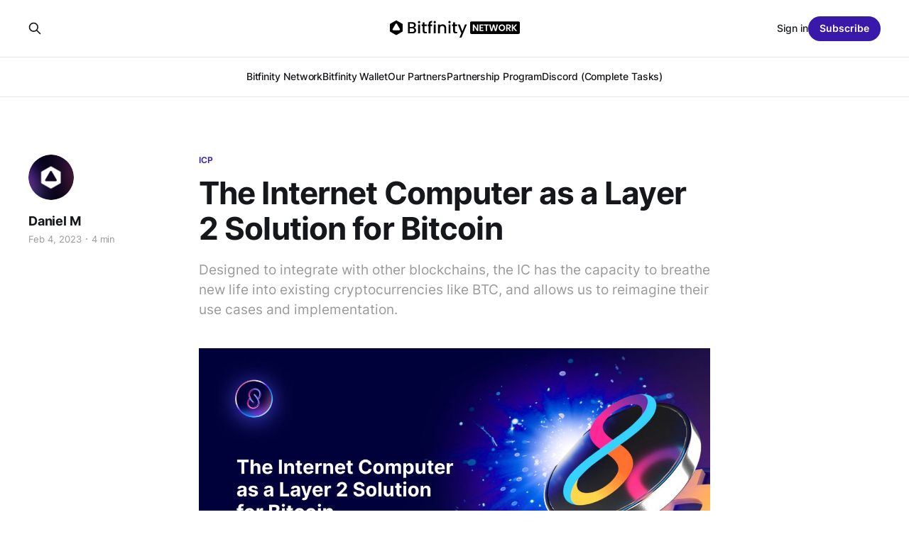

--- FILE ---
content_type: text/html; charset=utf-8
request_url: https://www.blog.bitfinity.network/the-internet-computer-as-a-layer-2-solution-for-bitcoin/
body_size: 8704
content:
<!DOCTYPE html>
<html lang="en">

<head>
    <meta charset="utf-8">
    <meta name="viewport" content="width=device-width, initial-scale=1">
    <title>The Internet Computer as a Layer 2 Solution for Bitcoin</title>
    <link rel="stylesheet" href="https://www.blog.bitfinity.network/assets/built/screen.css?v=a7f2fd9dbf">

    <meta name="description" content="Designed to integrate with other blockchains, the IC has the capacity to breathe new life into existing cryptocurrencies like BTC, and allows us to reimagine their use cases and implementation.">
    <link rel="icon" href="https://www.blog.bitfinity.network/content/images/size/w256h256/2023/05/twitter-logo.png" type="image/png">
    <link rel="canonical" href="https://www.blog.bitfinity.network/the-internet-computer-as-a-layer-2-solution-for-bitcoin/">
    <meta name="referrer" content="no-referrer-when-downgrade">
    
    <meta property="og:site_name" content="Bitfinity Blog">
    <meta property="og:type" content="article">
    <meta property="og:title" content="The Internet Computer as a Layer 2 Solution for Bitcoin">
    <meta property="og:description" content="Designed to integrate with other blockchains, the IC has the capacity to breathe new life into existing cryptocurrencies like BTC, and allows us to reimagine their use cases and implementation.">
    <meta property="og:url" content="https://www.blog.bitfinity.network/the-internet-computer-as-a-layer-2-solution-for-bitcoin/">
    <meta property="og:image" content="https://www.blog.bitfinity.network/content/images/size/w1200/2023/01/Feature.jpg">
    <meta property="article:published_time" content="2023-02-04T10:36:49.000Z">
    <meta property="article:modified_time" content="2023-02-04T10:36:49.000Z">
    <meta property="article:tag" content="ICP">
    <meta property="article:tag" content="Bitcoin">
    <meta property="article:tag" content="Analysis">
    
    <meta name="twitter:card" content="summary_large_image">
    <meta name="twitter:title" content="The Internet Computer as a Layer 2 Solution for Bitcoin">
    <meta name="twitter:description" content="Designed to integrate with other blockchains, the IC has the capacity to breathe new life into existing cryptocurrencies like BTC, and allows us to reimagine their use cases and implementation.">
    <meta name="twitter:url" content="https://www.blog.bitfinity.network/the-internet-computer-as-a-layer-2-solution-for-bitcoin/">
    <meta name="twitter:image" content="https://www.blog.bitfinity.network/content/images/size/w1200/2023/01/Feature.jpg">
    <meta name="twitter:label1" content="Written by">
    <meta name="twitter:data1" content="Daniel M">
    <meta name="twitter:label2" content="Filed under">
    <meta name="twitter:data2" content="ICP, Bitcoin, Analysis">
    <meta name="twitter:site" content="@bitfinitynet">
    <meta property="og:image:width" content="1200">
    <meta property="og:image:height" content="600">
    
    <script type="application/ld+json">
{
    "@context": "https://schema.org",
    "@type": "Article",
    "publisher": {
        "@type": "Organization",
        "name": "Bitfinity Blog",
        "url": "https://www.blog.bitfinity.network/",
        "logo": {
            "@type": "ImageObject",
            "url": "https://www.blog.bitfinity.network/content/images/2024/07/Black.svg"
        }
    },
    "author": {
        "@type": "Person",
        "name": "Daniel M",
        "image": {
            "@type": "ImageObject",
            "url": "https://www.blog.bitfinity.network/content/images/2023/04/BITFINITY-EVM-LOGO-5.png",
            "width": 276,
            "height": 276
        },
        "url": "https://www.blog.bitfinity.network/author/daniel/",
        "sameAs": []
    },
    "headline": "The Internet Computer as a Layer 2 Solution for Bitcoin",
    "url": "https://www.blog.bitfinity.network/the-internet-computer-as-a-layer-2-solution-for-bitcoin/",
    "datePublished": "2023-02-04T10:36:49.000Z",
    "dateModified": "2023-02-04T10:36:49.000Z",
    "image": {
        "@type": "ImageObject",
        "url": "https://www.blog.bitfinity.network/content/images/size/w1200/2023/01/Feature.jpg",
        "width": 1200,
        "height": 600
    },
    "keywords": "ICP, Bitcoin, Analysis",
    "description": "Designed to integrate with other blockchains, the IC has the capacity to breathe new life into existing cryptocurrencies like BTC, and allows us to reimagine their use cases and implementation. ",
    "mainEntityOfPage": "https://www.blog.bitfinity.network/the-internet-computer-as-a-layer-2-solution-for-bitcoin/"
}
    </script>

    <meta name="generator" content="Ghost 6.12">
    <link rel="alternate" type="application/rss+xml" title="Bitfinity Blog" href="https://www.blog.bitfinity.network/rss/">
    <script defer src="https://cdn.jsdelivr.net/ghost/portal@~2.56/umd/portal.min.js" data-i18n="true" data-ghost="https://www.blog.bitfinity.network/" data-key="c14e842e1268d8a9390513dc5f" data-api="https://bitfinity.ghost.io/ghost/api/content/" data-locale="en" crossorigin="anonymous"></script><style id="gh-members-styles">.gh-post-upgrade-cta-content,
.gh-post-upgrade-cta {
    display: flex;
    flex-direction: column;
    align-items: center;
    font-family: -apple-system, BlinkMacSystemFont, 'Segoe UI', Roboto, Oxygen, Ubuntu, Cantarell, 'Open Sans', 'Helvetica Neue', sans-serif;
    text-align: center;
    width: 100%;
    color: #ffffff;
    font-size: 16px;
}

.gh-post-upgrade-cta-content {
    border-radius: 8px;
    padding: 40px 4vw;
}

.gh-post-upgrade-cta h2 {
    color: #ffffff;
    font-size: 28px;
    letter-spacing: -0.2px;
    margin: 0;
    padding: 0;
}

.gh-post-upgrade-cta p {
    margin: 20px 0 0;
    padding: 0;
}

.gh-post-upgrade-cta small {
    font-size: 16px;
    letter-spacing: -0.2px;
}

.gh-post-upgrade-cta a {
    color: #ffffff;
    cursor: pointer;
    font-weight: 500;
    box-shadow: none;
    text-decoration: underline;
}

.gh-post-upgrade-cta a:hover {
    color: #ffffff;
    opacity: 0.8;
    box-shadow: none;
    text-decoration: underline;
}

.gh-post-upgrade-cta a.gh-btn {
    display: block;
    background: #ffffff;
    text-decoration: none;
    margin: 28px 0 0;
    padding: 8px 18px;
    border-radius: 4px;
    font-size: 16px;
    font-weight: 600;
}

.gh-post-upgrade-cta a.gh-btn:hover {
    opacity: 0.92;
}</style>
    <script defer src="https://cdn.jsdelivr.net/ghost/sodo-search@~1.8/umd/sodo-search.min.js" data-key="c14e842e1268d8a9390513dc5f" data-styles="https://cdn.jsdelivr.net/ghost/sodo-search@~1.8/umd/main.css" data-sodo-search="https://bitfinity.ghost.io/" data-locale="en" crossorigin="anonymous"></script>
    
    <link href="https://www.blog.bitfinity.network/webmentions/receive/" rel="webmention">
    <script defer src="/public/cards.min.js?v=a7f2fd9dbf"></script>
    <link rel="stylesheet" type="text/css" href="/public/cards.min.css?v=a7f2fd9dbf">
    <script defer src="/public/comment-counts.min.js?v=a7f2fd9dbf" data-ghost-comments-counts-api="https://www.blog.bitfinity.network/members/api/comments/counts/"></script>
    <script defer src="/public/member-attribution.min.js?v=a7f2fd9dbf"></script>
    <script defer src="/public/ghost-stats.min.js?v=a7f2fd9dbf" data-stringify-payload="false" data-datasource="analytics_events" data-storage="localStorage" data-host="https://www.blog.bitfinity.network/.ghost/analytics/api/v1/page_hit"  tb_site_uuid="169585d7-b6fd-49d7-9dd2-9723e632aa0a" tb_post_uuid="2972eb2a-53e6-446d-a06b-c9347c686f53" tb_post_type="post" tb_member_uuid="undefined" tb_member_status="undefined"></script><style>:root {--ghost-accent-color: #3819a9;}</style>
    <!-- Google tag (gtag.js) -->
<script async src="https://www.googletagmanager.com/gtag/js?id=G-QX8ZKGEY8H"></script>
<script>
  window.dataLayer = window.dataLayer || [];
  function gtag(){dataLayer.push(arguments);}
  gtag('js', new Date());

  gtag('config', 'G-QX8ZKGEY8H');
</script>

<!-- Google tag universe (gtag.js) -->
<script async src="https://www.googletagmanager.com/gtag/js?id=G-VDXKBEDV2M"></script>
<script>
  window.dataLayer = window.dataLayer || [];
  function gtag(){dataLayer.push(arguments);}
  gtag('js', new Date());

  gtag('config', 'G-VDXKBEDV2M');
</script>


<style>
.gh-head-logo img { width: 211px; height: 26px; } 
.gh-canvas .article-image img { aspect-ratio: 2/1; object-fit: cover; }
</style>

<style>
:root {
   --opacity-cover: 100%
}
 
</style>
</head>

<body class="post-template tag-icp tag-bitcoin tag-analysis is-head-stacked">
<div class="gh-site">

    <header id="gh-head" class="gh-head gh-outer">
        <div class="gh-head-inner gh-inner">
            <div class="gh-head-brand">
                <div class="gh-head-brand-wrapper">
                    
                    <a class="gh-head-logo" href="https://www.blog.bitfinity.network">
                            <img src="https://www.blog.bitfinity.network/content/images/2024/07/Black.svg" alt="Bitfinity Blog">
                                <img src="https://www.blog.bitfinity.network/content/images/2023/05/bitfin-white.svg" alt="Bitfinity Blog">
                    </a>
                    
                </div>
                <button class="gh-search gh-icon-btn" aria-label="Search this site" data-ghost-search><svg xmlns="http://www.w3.org/2000/svg" fill="none" viewBox="0 0 24 24" stroke="currentColor" stroke-width="2" width="20" height="20"><path stroke-linecap="round" stroke-linejoin="round" d="M21 21l-6-6m2-5a7 7 0 11-14 0 7 7 0 0114 0z"></path></svg></button>
                <button class="gh-burger"></button>
            </div>

            <nav class="gh-head-menu">
                <ul class="nav">
    <li class="nav-bitfinity-network"><a href="https://bitfinity.network/">Bitfinity Network</a></li>
    <li class="nav-bitfinity-wallet"><a href="https://wallet.bitfinity.network/">Bitfinity Wallet</a></li>
    <li class="nav-our-partners"><a href="https://www.blog.bitfinity.network/our-partners/">Our Partners</a></li>
    <li class="nav-partnership-program"><a href="https://docs.google.com/forms/d/e/1FAIpQLSdCfjrVD9cK3JaP6Z0L7Oz-A-MXkl9S9Z6ksOXAw2vjs-aqMg/viewform?usp=share_link">Partnership Program</a></li>
    <li class="nav-discord-complete-tasks"><a href="https://discord.com/invite/bitfinity">Discord (Complete Tasks)</a></li>
</ul>

            </nav>

            <div class="gh-head-actions">
                    <button class="gh-search gh-icon-btn" aria-label="Search this site" data-ghost-search><svg xmlns="http://www.w3.org/2000/svg" fill="none" viewBox="0 0 24 24" stroke="currentColor" stroke-width="2" width="20" height="20"><path stroke-linecap="round" stroke-linejoin="round" d="M21 21l-6-6m2-5a7 7 0 11-14 0 7 7 0 0114 0z"></path></svg></button>
                    <div class="gh-head-members">
                                <a class="gh-head-link" href="#/portal/signin" data-portal="signin">Sign in</a>
                                <a class="gh-head-btn gh-btn gh-primary-btn" href="#/portal/signup" data-portal="signup">Subscribe</a>
                    </div>
            </div>
        </div>
    </header>

    
<main class="gh-main">
        <article class="gh-article post tag-icp tag-bitcoin tag-analysis">

            <header class="gh-article-header gh-canvas">
                    <a class="gh-article-tag" href="https://www.blog.bitfinity.network/tag/icp/">ICP</a>

                <h1 class="gh-article-title">The Internet Computer as a Layer 2 Solution for Bitcoin</h1>

                    <aside class="gh-article-sidebar">

        <div class="gh-author-image-list">
                <a class="gh-author-image" href="/author/daniel/">
                        <img src="https://www.blog.bitfinity.network/content/images/2023/04/BITFINITY-EVM-LOGO-5.png" alt="Daniel M">
                </a>
        </div>

        <div class="gh-author-name-list">
                <h4 class="gh-author-name">
                    <a href="/author/daniel/">Daniel M</a>
                </h4>
                
        </div>

        <div class="gh-article-meta">
            <div class="gh-article-meta-inner">
                <time class="gh-article-date" datetime="2023-02-04">Feb 4, 2023</time>
                    <span class="gh-article-meta-sep"></span>
                    <span class="gh-article-length">4 min</span>
            </div>
        </div>

    </aside>

                    <p class="gh-article-excerpt">Designed to integrate with other blockchains, the IC has the capacity to breathe new life into existing cryptocurrencies like BTC, and allows us to reimagine their use cases and implementation. </p>

                    <figure class="gh-article-image">
        <img
            srcset="/content/images/size/w300/2023/01/Feature.jpg 300w,
                    /content/images/size/w720/2023/01/Feature.jpg 720w,
                    /content/images/size/w960/2023/01/Feature.jpg 960w,
                    /content/images/size/w1200/2023/01/Feature.jpg 1200w,
                    /content/images/size/w2000/2023/01/Feature.jpg 2000w"
            sizes="(max-width: 1200px) 100vw, 1200px"
            src="/content/images/size/w1200/2023/01/Feature.jpg"
            alt="The Internet Computer as a Layer 2 Solution for Bitcoin"
        >
    </figure>
            </header>

            <section class="gh-content gh-canvas">
                <p></p><p>The IC provides a whole host of different features that are new to the crypto space. Designed to integrate with other blockchains, the IC has the capacity to breathe new life into existing cryptocurrencies like BTC, and allows us to reimagine their use cases and implementation. </p><p>While BTC has exploded in growth over the past few years, seeing a massive uptick in adoption, there are still a few underlying issues with the technology. These issues prevent the network from reaching its full potential as a fully functional currency in its own right. Transaction costs are too high, and transaction speeds are too low. </p><h2 id="implementation-of-ckbtc">Implementation of ckBTC</h2><figure class="kg-card kg-image-card"><img src="https://www.blog.bitfinity.network/content/images/2023/01/ckbtc-1.jpg" class="kg-image" alt loading="lazy" width="2000" height="3612" srcset="https://www.blog.bitfinity.network/content/images/size/w600/2023/01/ckbtc-1.jpg 600w, https://www.blog.bitfinity.network/content/images/size/w1000/2023/01/ckbtc-1.jpg 1000w, https://www.blog.bitfinity.network/content/images/size/w1600/2023/01/ckbtc-1.jpg 1600w, https://www.blog.bitfinity.network/content/images/2023/01/ckbtc-1.jpg 2256w" sizes="(min-width: 720px) 720px"></figure><p>The advent of  <a href="https://www.blog.bitfinity.network/what-is-chain-key-technology-and-chain-key-tx/">Chain Key Cryptography</a> has seen the IC innovate on the already cutting-edge technology of the network. The integration for Chain Key Bitcoin (ckBTC) is being built as I write and should be coming online soon, pushing the IC network to an even higher level of functionality. </p><p>The IC network is composed of <a href="https://internetcomputer.org/how-it-works/canister-lifecycle/?ref=blog.bitfinity.network">canister smart contracts</a>. These pieces of code can perform a variety of different functions, making the network feature rich and versatile. Among the many different actions that canisters can carry out is the ability to hold BTC. That's right, canister smart contracts on the IC network can hold <em>actual</em> BTC, which lives on the BTC blockchain!</p><p>This ability to hold BTC is achieved by building on <a href="https://forum.dfinity.org/t/threshold-ecdsa-signatures/6152?ref=blog.bitfinity.network">threshold ECDSA signatures</a>,  and by <a href="https://forum.dfinity.org/t/direct-integration-with-bitcoin/6147?ref=blog.bitfinity.network">direct integration with BTC</a>. The beauty of this approach is that smart contract functionality is then possible with BTC, which natively has no such smart contract capabilities. </p><p>ckBTC held in canister smart contracts on the IC network can be viewed as wrapped BTC. By wrapping BTC in this manner, it is rendered compatible with smart contract functionality and so is inherently improved in usefulness. </p><p>Although BTC, which has been wrapped in this manner, has alternative use cases, the drawbacks of BTC are still present and must be overcome through innovation. Transaction speeds with BTC are slow, and transaction costs are high; that's just the way it is with BTC. </p><p>The IC, however, seeks to eradicate these issues by building out ledger functionality, which allows users to transfer BTC in and out of accounts on the ledger and buy and sell Bitcoin by way of the ledger, making BTC transactions much more efficient, speedy, and cost-effective. </p><p>Wrapped BTC is, in fact, a token native to the IC blockchain, meaning it can be transacted with in an efficient manner and can be transferred quickly, with low fees. The token is all the while backed by actual Bitcoin on the BTC blockchain. There is an extremely low transaction fee of 10 <a href="https://en.bitcoin.it/wiki/Satoshi_(unit)?ref=blog.bitfinity.network">satoshi</a> for ckBTC transactions on the IC blockchain. </p><p>The "ckBTC minter" canister smart contract will allow users to deposit their BTC tokens, which live on the BTC blockchain, into their personal deposit address, and subsequently receive an equivalent amount of ckBTC, which can be deployed for use across the IC network. The canister also can be used to convert tokens in the opposite direction in order to reclaim BTC.</p><p>The "ckBTC minter" canister will be completely transparent, allowing users to view exactly how much BTC is held on the contract at all times. Stats such as UTXOs held by the canister will also be available for viewing by users. </p><p>The Network Nervous System will own ckBTC, meaning that any upgrades to canisters will need to be carried out with the approval of the NNS. Upgrades are not under the control of any individuals, meaning that ckBTC will uphold the ethos of trustlessness that is such an important part of BTC and the crypto space as a whole. </p><p>ckBTC will follow <a href="https://github.com/dfinity/ICRC-1?ref=blog.bitfinity.network">the ICRC-1 standard</a>, which is an IC standard for fungible tokens. The standard sets out the parameters that ckBTC (and all other ICRC-1 tokens) will follow and allows for a smooth and predictable rollout of ckBTC, while removing any potential issues of functionality with wallets, etc.  </p><p>As of now, ckTESTBTC can be obtained on the IC testnet. ckTESTBTC wraps TESTBTC in place of real Bitcoin and has been implemented in order to allow users to become more familiar with the ckBTC system. Developers can also test ckBTC integrations using ckTESTBTC. </p><p>Testnet BTC can be obtained from the <a href="https://bitcoinfaucet.uo1.net/?ref=blog.bitfinity.network">BTC testnet faucet</a>, which can be sent to your deposit address, where it is swapped to ckTESTBTC, ready for use on test applications. Stats for ckTESTBTC can be viewed <a href="https://ml52i-qqaaa-aaaar-qaaba-cai.raw.ic0.app/dashboard?ref=blog.bitfinity.network">here</a>. </p><h2 id="why-go-through-all-the-trouble">Why go through all the Trouble? </h2><figure class="kg-card kg-image-card"><img src="https://www.blog.bitfinity.network/content/images/2023/01/benefits-ckbtc-1.jpg" class="kg-image" alt loading="lazy" width="2000" height="1769" srcset="https://www.blog.bitfinity.network/content/images/size/w600/2023/01/benefits-ckbtc-1.jpg 600w, https://www.blog.bitfinity.network/content/images/size/w1000/2023/01/benefits-ckbtc-1.jpg 1000w, https://www.blog.bitfinity.network/content/images/size/w1600/2023/01/benefits-ckbtc-1.jpg 1600w, https://www.blog.bitfinity.network/content/images/2023/01/benefits-ckbtc-1.jpg 2000w" sizes="(min-width: 720px) 720px"></figure><p>With a fully diluted market cap of $448B at the time of writing, it is worth the effort to improve upon BTC as it currently functions and remove some of the pinch points that exist with it. Speeding up the average BTC transaction, and making the cost of that transaction lower, means BTC can do even more, and more users will transact with BTC going forward. </p><p>With the crypto space set to grow in the coming years, it is essential that networks like the IC make the effort to innovate upon BTC technology and implement their own brand of Layer 2 solutions to help BTC adoption. As BTC is the leader in the cryptocurrency market, it is the rising tide in the space that lifts all boats. When BTC does well, the crypto industry as a whole does well. </p><p>On top of this, the BTC integration and the implementation of ckBTC by the IC will drive interest and traffic to the IC network. There is a hunger amongst crypto users for solutions when it comes to the usability of BTC, and by solving these issues, the IC can be sure to win fans and adoption. Innovations such as ckBTC lay the foundations for the growth of the IC network for years into the future. </p><h2 id="wen-ckbtc">Wen ckBTC? </h2><p>The release of ckBTC has been slated for early 2023, so very soon, hopefully. Then we can all enjoy an improved BTC experience courtesy of the IC and ckBTC!</p><h2 id="connect-with-infinityswap">Connect with InfinitySwap</h2><p><strong><a href="https://wallet.infinityswap.one/?ref=blog.bitfinity.network">Bitfinity Wallet</a> |<a href="https://app.infinityswap.one/pools?ref=blog.bitfinity.network">AMM</a> | <a href="https://twitter.com/infinity_swap?ref=blog.bitfinity.network">Twitter</a> | <a href="https://infinityswap.one/?ref=blog.bitfinity.network">Website</a> | <a href="https://t.me/infinityswapofficial?ref=blog.bitfinity.network">Telegram</a> | <a href="https://discord.com/invite/zrsZzR635r?ref=blog.bitfinity.network">Discord</a> | <a href="https://github.com/infinity-swap/IS20?ref=blog.bitfinity.network">Github</a></strong></p><figure class="kg-card kg-image-card"><img src="https://www.blog.bitfinity.network/content/images/2022/04/DARK-4.jpg" class="kg-image" alt loading="lazy" width="2000" height="427" srcset="https://www.blog.bitfinity.network/content/images/size/w600/2022/04/DARK-4.jpg 600w, https://www.blog.bitfinity.network/content/images/size/w1000/2022/04/DARK-4.jpg 1000w, https://www.blog.bitfinity.network/content/images/size/w1600/2022/04/DARK-4.jpg 1600w, https://www.blog.bitfinity.network/content/images/size/w2400/2022/04/DARK-4.jpg 2400w" sizes="(min-width: 720px) 720px"></figure><p></p><p></p>
            </section>

        </article>

                <div class="gh-read-next gh-canvas">
                <section class="gh-pagehead">
                    <h4 class="gh-pagehead-title">Read next</h4>
                </section>

                <div class="gh-topic gh-topic-grid">
                    <div class="gh-topic-content">
                            <article class="gh-card post">
    <a class="gh-card-link" href="/a-2025-retrospective-on-bitcoins-renaissance/">
            <figure class="gh-card-image">
                <img
                    srcset="/content/images/size/w300/2025/12/Screenshot-2025-12-28-095424.jpg 300w,
                            /content/images/size/w720/2025/12/Screenshot-2025-12-28-095424.jpg 720w,
                            /content/images/size/w960/2025/12/Screenshot-2025-12-28-095424.jpg 960w,
                            /content/images/size/w1200/2025/12/Screenshot-2025-12-28-095424.jpg 1200w,
                            /content/images/size/w2000/2025/12/Screenshot-2025-12-28-095424.jpg 2000w"
                    sizes="(max-width: 1200px) 100vw, 1200px"
                    src="/content/images/size/w720/2025/12/Screenshot-2025-12-28-095424.jpg"
                    alt="A 2025 Retrospective on Bitcoin’s Renaissance"
                >
            </figure>

        <div class="gh-card-wrapper">
            <header class="gh-card-header">
                <h3 class="gh-card-title">A 2025 Retrospective on Bitcoin’s Renaissance</h3>
            </header>

                    <div class="gh-card-excerpt">As the final block of 2025 is mined and the year fades into the history of the ledger, the air in the cryptocurrency industry feels fundamentally different than it did twelve months ago. 

If 2024 was the year of the ETF—the year Wall Street finally bought a ticket to</div>

            <footer class="gh-card-footer">
                <span class="gh-card-author">Hans</span>
                <time class="gh-card-date" datetime="2025-12-27">Dec 27, 2025</time>
                    <script
    data-ghost-comment-count="6944e21d9674610001b988ae"
    data-ghost-comment-count-empty=""
    data-ghost-comment-count-singular="comment"
    data-ghost-comment-count-plural="comments"
    data-ghost-comment-count-tag="span"
    data-ghost-comment-count-class-name="gh-card-comments"
    data-ghost-comment-count-autowrap="true"
>
</script>
            </footer>
        </div>
    </a>
</article>                            <article class="gh-card post">
    <a class="gh-card-link" href="/the-stories-we-tell-analyzing-the-narratives-around-bitcoin/">
            <figure class="gh-card-image">
                <img
                    srcset="/content/images/size/w300/2025/12/Screenshot-2025-12-07-231210.jpg 300w,
                            /content/images/size/w720/2025/12/Screenshot-2025-12-07-231210.jpg 720w,
                            /content/images/size/w960/2025/12/Screenshot-2025-12-07-231210.jpg 960w,
                            /content/images/size/w1200/2025/12/Screenshot-2025-12-07-231210.jpg 1200w,
                            /content/images/size/w2000/2025/12/Screenshot-2025-12-07-231210.jpg 2000w"
                    sizes="(max-width: 1200px) 100vw, 1200px"
                    src="/content/images/size/w720/2025/12/Screenshot-2025-12-07-231210.jpg"
                    alt="The Stories We Tell: Analyzing the Narratives Around Bitcoin"
                >
            </figure>

        <div class="gh-card-wrapper">
            <header class="gh-card-header">
                <h3 class="gh-card-title">The Stories We Tell: Analyzing the Narratives Around Bitcoin</h3>
            </header>

                    <div class="gh-card-excerpt">From the 2017 &quot;Block Size Wars&quot; to the rise of PayFi in 2025, discover the evolving narratives that have defined Bitcoin’s history.</div>

            <footer class="gh-card-footer">
                <span class="gh-card-author">Hans</span>
                <time class="gh-card-date" datetime="2025-12-08">Dec 8, 2025</time>
                    <script
    data-ghost-comment-count="693035113943a2000183d9c8"
    data-ghost-comment-count-empty=""
    data-ghost-comment-count-singular="comment"
    data-ghost-comment-count-plural="comments"
    data-ghost-comment-count-tag="span"
    data-ghost-comment-count-class-name="gh-card-comments"
    data-ghost-comment-count-autowrap="true"
>
</script>
            </footer>
        </div>
    </a>
</article>                            <article class="gh-card post">
    <a class="gh-card-link" href="/sha-256-the-blender-that-even-quantum-chef-cant-reverse/">
            <figure class="gh-card-image">
                <img
                    srcset="/content/images/size/w300/2025/11/Screenshot-2025-11-29-220858.jpg 300w,
                            /content/images/size/w720/2025/11/Screenshot-2025-11-29-220858.jpg 720w,
                            /content/images/size/w960/2025/11/Screenshot-2025-11-29-220858.jpg 960w,
                            /content/images/size/w1200/2025/11/Screenshot-2025-11-29-220858.jpg 1200w,
                            /content/images/size/w2000/2025/11/Screenshot-2025-11-29-220858.jpg 2000w"
                    sizes="(max-width: 1200px) 100vw, 1200px"
                    src="/content/images/size/w720/2025/11/Screenshot-2025-11-29-220858.jpg"
                    alt="SHA‑256: The Blender That Even Quantum Chef Can’t Reverse"
                >
            </figure>

        <div class="gh-card-wrapper">
            <header class="gh-card-header">
                <h3 class="gh-card-title">SHA‑256: The Blender That Even Quantum Chef Can’t Reverse</h3>
            </header>

                    <div class="gh-card-excerpt">Discover how mathematics secures Bitcoin. Explore SHA-256, mining mechanics, and why quantum computing doesn&#39;t spell the end for crypto&#39;s future.</div>

            <footer class="gh-card-footer">
                <span class="gh-card-author">Fred</span>
                <time class="gh-card-date" datetime="2025-11-29">Nov 29, 2025</time>
                    <script
    data-ghost-comment-count="692907e48d5e4c0001e28e2e"
    data-ghost-comment-count-empty=""
    data-ghost-comment-count-singular="comment"
    data-ghost-comment-count-plural="comments"
    data-ghost-comment-count-tag="span"
    data-ghost-comment-count-class-name="gh-card-comments"
    data-ghost-comment-count-autowrap="true"
>
</script>
            </footer>
        </div>
    </a>
</article>                    </div>
                </div>
            </div>

                <div class="gh-comments gh-read-next gh-canvas">
            <section class="gh-pagehead">
                <h4 class="gh-pagehead-title">Comments (<script
    data-ghost-comment-count="63c6f5bc33f8a6003d4e7d9e"
    data-ghost-comment-count-empty="0"
    data-ghost-comment-count-singular=""
    data-ghost-comment-count-plural=""
    data-ghost-comment-count-tag="span"
    data-ghost-comment-count-class-name=""
    data-ghost-comment-count-autowrap="true"
>
</script>)</h3>
            </section>
            
        <script defer src="https://cdn.jsdelivr.net/ghost/comments-ui@~1.3/umd/comments-ui.min.js" data-locale="en" data-ghost-comments="https://www.blog.bitfinity.network/" data-api="https://bitfinity.ghost.io/ghost/api/content/" data-admin="https://bitfinity.ghost.io/ghost/" data-key="c14e842e1268d8a9390513dc5f" data-title="" data-count="false" data-post-id="63c6f5bc33f8a6003d4e7d9e" data-color-scheme="auto" data-avatar-saturation="60" data-accent-color="#3819a9" data-comments-enabled="all" data-publication="Bitfinity Blog" crossorigin="anonymous"></script>
    
        </div>
</main>

    <footer class="gh-foot gh-outer">
        <div class="gh-foot-inner gh-inner">
                <section class="gh-subscribe">
                    <h3 class="gh-subscribe-title">Subscribe to Bitfinity Blog</h3>
                        <div class="gh-subscribe-description">Don&#x27;t miss out on the latest news. Sign up now to get access to the library of members-only articles.</div>
                    <button class="gh-subscribe-btn gh-btn" data-portal="signup"><svg width="20" height="20" viewBox="0 0 20 20" fill="none" stroke="currentColor" xmlns="http://www.w3.org/2000/svg">
    <path d="M3.33332 3.33334H16.6667C17.5833 3.33334 18.3333 4.08334 18.3333 5.00001V15C18.3333 15.9167 17.5833 16.6667 16.6667 16.6667H3.33332C2.41666 16.6667 1.66666 15.9167 1.66666 15V5.00001C1.66666 4.08334 2.41666 3.33334 3.33332 3.33334Z" stroke-width="1.5" stroke-linecap="round" stroke-linejoin="round"/>
    <path d="M18.3333 5L9.99999 10.8333L1.66666 5" stroke-width="1.5" stroke-linecap="round" stroke-linejoin="round"/>
</svg> Subscribe now</button>
                </section>

            <nav class="gh-foot-menu">
                <ul class="nav">
    <li class="nav-sign-up"><a href="#/portal/">Sign up</a></li>
    <li class="nav-bitfinity-wallet"><a href="https://wallet.bitfinity.network/">Bitfinity Wallet</a></li>
    <li class="nav-bitfinity-wallet-step-by-step-guide"><a href="https://www.blog.bitfinity.network/getting-started-with-the-bitfinity-wallet-a-step-by-step-guide/">Bitfinity Wallet - Step by Step Guide</a></li>
    <li class="nav-editorial-guidelines-for-our-writers"><a href="https://www.blog.bitfinity.network/editorial-guidelines-for-writers/">Editorial Guidelines for Our Writers</a></li>
    <li class="nav-bitfinity-evm-docs"><a href="https://docs.bitfinity.network/">Bitfinity EVM Docs</a></li>
    <li class="nav-nft-partnership-program"><a href="https://drive.google.com/file/d/1mMmjScdkcOwa-tfRL6i78wv9WMJnX_jq/view?usp=share_link">NFT Partnership Program</a></li>
    <li class="nav-apply-to-our-nft-partnership-program"><a href="https://forms.gle/Jmau3MwwPimqcrnd6">Apply to our NFT Partnership Program</a></li>
</ul>

            </nav>

            <div class="gh-copyright">
                    Bitfinity Blog © 2026. Powered by <a href="https://ghost.org/" target="_blank" rel="noopener">Ghost</a>
            </div>
        </div>
    </footer>

</div>

    <div class="pswp" tabindex="-1" role="dialog" aria-hidden="true">
    <div class="pswp__bg"></div>

    <div class="pswp__scroll-wrap">
        <div class="pswp__container">
            <div class="pswp__item"></div>
            <div class="pswp__item"></div>
            <div class="pswp__item"></div>
        </div>

        <div class="pswp__ui pswp__ui--hidden">
            <div class="pswp__top-bar">
                <div class="pswp__counter"></div>

                <button class="pswp__button pswp__button--close" title="Close (Esc)"></button>
                <button class="pswp__button pswp__button--share" title="Share"></button>
                <button class="pswp__button pswp__button--fs" title="Toggle fullscreen"></button>
                <button class="pswp__button pswp__button--zoom" title="Zoom in/out"></button>

                <div class="pswp__preloader">
                    <div class="pswp__preloader__icn">
                        <div class="pswp__preloader__cut">
                            <div class="pswp__preloader__donut"></div>
                        </div>
                    </div>
                </div>
            </div>

            <div class="pswp__share-modal pswp__share-modal--hidden pswp__single-tap">
                <div class="pswp__share-tooltip"></div>
            </div>

            <button class="pswp__button pswp__button--arrow--left" title="Previous (arrow left)"></button>
            <button class="pswp__button pswp__button--arrow--right" title="Next (arrow right)"></button>

            <div class="pswp__caption">
                <div class="pswp__caption__center"></div>
            </div>
        </div>
    </div>
</div>
<script src="https://www.blog.bitfinity.network/assets/built/main.min.js?v=a7f2fd9dbf"></script>

<style>

@media only screen and (min-width: 1000px) {
    nav.site-footer-nav {
    	width: 70%;
    }   
}

.site-footer.outer .inner div a {
    display: none;
}

</style>

</body>

</html>


--- FILE ---
content_type: image/svg+xml
request_url: https://www.blog.bitfinity.network/content/images/2023/05/bitfin-white.svg
body_size: 2566
content:
<svg width="796" height="129" viewBox="0 0 796 129" fill="none" xmlns="http://www.w3.org/2000/svg">
<path fill-rule="evenodd" clip-rule="evenodd" d="M113.036 35.3193C113.036 33.0591 111.83 30.9705 109.873 29.84L59.6831 0.848432C57.7247 -0.282811 55.3114 -0.282811 53.353 0.848433L3.16273 29.84C1.20556 30.9705 0 33.0591 0 35.3193V93.3078C0 95.568 1.20556 97.6566 3.16272 98.7871L53.353 127.779C55.3114 128.91 57.7247 128.91 59.6831 127.779L109.873 98.7871C111.83 97.6566 113.036 95.568 113.036 93.3078V35.3193ZM83.6889 86.3366C88.5594 86.3366 91.604 81.0646 89.1696 76.846L61.9997 29.7634C59.5644 25.5433 53.4736 25.5433 51.0383 29.7634L23.8684 76.8461C21.4341 81.0646 24.4786 86.3366 29.3491 86.3366H83.6889Z" fill="white"/>
<path d="M190.345 63.7554C193.546 64.327 196.262 66.0135 198.491 68.8147C200.721 71.6159 201.835 74.7887 201.835 78.3331C201.835 81.363 201.035 84.1071 199.434 86.5653C197.891 88.9663 195.633 90.8814 192.66 92.3106C189.687 93.6826 186.229 94.3687 182.284 94.3687H158.445V34.7714H181.169C185.228 34.7714 188.715 35.4574 191.631 36.8294C194.547 38.2014 196.748 40.0594 198.234 42.4032C199.72 44.6899 200.463 47.2625 200.463 50.1209C200.463 53.5509 199.549 56.4093 197.719 58.696C195.89 60.9827 193.432 62.6692 190.345 63.7554ZM168.221 59.8108H180.312C183.513 59.8108 186 59.0962 187.772 57.667C189.602 56.1806 190.516 54.0654 190.516 51.3214C190.516 48.6345 189.602 46.5479 187.772 45.0615C186 43.518 183.513 42.7462 180.312 42.7462H168.221V59.8108ZM181.427 86.3938C184.742 86.3938 187.343 85.5934 189.23 83.9927C191.117 82.392 192.06 80.1625 192.06 77.3041C192.06 74.3886 191.059 72.0733 189.059 70.3582C187.058 68.6432 184.399 67.7857 181.084 67.7857H168.221V86.3938H181.427ZM217.432 40.8597C215.66 40.8597 214.174 40.2595 212.973 39.0589C211.773 37.8584 211.172 36.3721 211.172 34.5999C211.172 32.8277 211.773 31.3413 212.973 30.1408C214.174 28.9403 215.66 28.34 217.432 28.34C219.147 28.34 220.605 28.9403 221.806 30.1408C223.006 31.3413 223.606 32.8277 223.606 34.5999C223.606 36.3721 223.006 37.8584 221.806 39.0589C220.605 40.2595 219.147 40.8597 217.432 40.8597ZM222.234 47.1196V94.3687H212.459V47.1196H222.234ZM246.474 55.0945V81.2487C246.474 83.0209 246.874 84.3071 247.674 85.1075C248.532 85.8507 249.961 86.2223 251.962 86.2223H257.965V94.3687H250.247C245.845 94.3687 242.472 93.3396 240.128 91.2816C237.784 89.2236 236.612 85.8793 236.612 81.2487V55.0945H231.039V47.1196H236.612V35.3716H246.474V47.1196H257.965V55.0945H246.474ZM286.783 55.0945H278.036V94.3687H268.175V55.0945H262.601V47.1196H268.175V43.7753C268.175 38.3443 269.604 34.3998 272.463 31.9416C275.378 29.4262 279.923 28.1685 286.097 28.1685V36.3149C283.124 36.3149 281.038 36.8866 279.837 38.0299C278.637 39.1161 278.036 41.0312 278.036 43.7753V47.1196H286.783V55.0945ZM300.42 40.8597C298.648 40.8597 297.162 40.2595 295.961 39.0589C294.761 37.8584 294.16 36.3721 294.16 34.5999C294.16 32.8277 294.761 31.3413 295.961 30.1408C297.162 28.9403 298.648 28.34 300.42 28.34C302.135 28.34 303.593 28.9403 304.794 30.1408C305.994 31.3413 306.594 32.8277 306.594 34.5999C306.594 36.3721 305.994 37.8584 304.794 39.0589C303.593 40.2595 302.135 40.8597 300.42 40.8597ZM305.222 47.1196V94.3687H295.447V47.1196H305.222ZM341.896 46.3478C345.612 46.3478 348.927 47.1196 351.843 48.6631C354.816 50.2066 357.131 52.4933 358.789 55.5232C360.447 58.5531 361.276 62.2118 361.276 66.4994V94.3687H351.586V67.9572C351.586 63.7268 350.528 60.4968 348.413 58.2673C346.298 55.9806 343.411 54.8372 339.752 54.8372C336.093 54.8372 333.178 55.9806 331.005 58.2673C328.89 60.4968 327.833 63.7268 327.833 67.9572V94.3687H318.057V47.1196H327.833V52.5219C329.433 50.5782 331.463 49.0633 333.921 47.9771C336.436 46.8909 339.095 46.3478 341.896 46.3478ZM378.719 40.8597C376.947 40.8597 375.46 40.2595 374.26 39.0589C373.059 37.8584 372.459 36.3721 372.459 34.5999C372.459 32.8277 373.059 31.3413 374.26 30.1408C375.46 28.9403 376.947 28.34 378.719 28.34C380.434 28.34 381.892 28.9403 383.092 30.1408C384.293 31.3413 384.893 32.8277 384.893 34.5999C384.893 36.3721 384.293 37.8584 383.092 39.0589C381.892 40.2595 380.434 40.8597 378.719 40.8597ZM383.521 47.1196V94.3687H373.745V47.1196H383.521ZM407.76 55.0945V81.2487C407.76 83.0209 408.161 84.3071 408.961 85.1075C409.818 85.8507 411.248 86.2223 413.248 86.2223H419.251V94.3687H411.533C407.131 94.3687 403.759 93.3396 401.415 91.2816C399.071 89.2236 397.899 85.8793 397.899 81.2487V55.0945H392.325V47.1196H397.899V35.3716H407.76V47.1196H419.251V55.0945H407.76ZM470.794 47.1196L441.81 116.578H431.691L441.295 93.5969L422.687 47.1196H433.578L446.869 83.1352L460.675 47.1196H470.794Z" fill="white"/>
<path fill-rule="evenodd" clip-rule="evenodd" d="M497.674 28.7358C493.368 28.7358 489.878 32.226 489.878 36.5314V92.0957C489.878 96.4011 493.368 99.8913 497.674 99.8913H787.23C791.535 99.8913 795.026 96.4011 795.026 92.0957V36.5314C795.026 32.226 791.535 28.7358 787.23 28.7358H497.674ZM535.089 83.2095H542.752V44.9497H535.089V71.2225L517.738 44.9497H510.075V83.2095H517.738V56.9914L535.089 83.2095ZM557.988 60.7681V51.1895H572.492V44.9497H550.325V83.2095H572.492V76.9697H557.988V66.8437H570.85V60.7681H557.988ZM605.455 51.1895V45.0044H577.431V51.1895H587.612V83.2095H595.274V51.1895H605.455ZM651.441 83.2095L662.114 45.0044H653.849L647.062 74.5066L639.727 45.0044H631.189L623.416 74.6708L616.684 45.0044H608.474L618.764 83.2642L627.74 83.2095L635.239 56.0062L642.409 83.2095H651.441ZM674.999 81.0748C677.992 82.7533 681.276 83.5926 684.852 83.5926C688.428 83.5926 691.712 82.7533 694.704 81.0748C697.696 79.3963 700.05 77.0791 701.765 74.1234C703.516 71.1313 704.392 67.7559 704.392 63.9975C704.392 60.2755 703.516 56.9367 701.765 53.981C700.05 50.9888 697.696 48.6534 694.704 46.9749C691.748 45.2964 688.464 44.4571 684.852 44.4571C681.276 44.4571 677.992 45.2964 674.999 46.9749C672.007 48.6534 669.635 50.9888 667.884 53.981C666.132 56.9367 665.257 60.2755 665.257 63.9975C665.257 67.7559 666.132 71.1313 667.884 74.1234C669.635 77.0791 672.007 79.3963 674.999 81.0748ZM690.927 75.2181C689.176 76.2399 687.151 76.7507 684.852 76.7507C682.553 76.7507 680.509 76.2399 678.721 75.2181C676.97 74.1599 675.601 72.6638 674.616 70.7299C673.631 68.7959 673.138 66.5518 673.138 63.9975C673.138 61.4432 673.631 59.2173 674.616 57.3198C675.601 55.3858 676.97 53.908 678.721 52.8863C680.509 51.8646 682.553 51.3537 684.852 51.3537C687.151 51.3537 689.176 51.8646 690.927 52.8863C692.679 53.908 694.047 55.3858 695.032 57.3198C696.018 59.2173 696.51 61.4432 696.51 63.9975C696.51 66.5518 696.018 68.7959 695.032 70.7299C694.047 72.6638 692.679 74.1599 690.927 75.2181ZM721.368 68.3215L729.798 83.2095H738.665L729.524 67.7195C732.407 66.9532 734.578 65.5665 736.037 63.5596C737.497 61.5162 738.227 59.2355 738.227 56.7177C738.227 54.5283 737.698 52.5579 736.64 50.8063C735.618 49.0183 734.067 47.6135 731.987 46.5918C729.907 45.5335 727.389 45.0044 724.434 45.0044H710.093V83.2095H717.756V68.3215H721.368ZM724.16 62.5744H717.756V51.3537H724.16C726.24 51.3537 727.791 51.8463 728.812 52.8315C729.834 53.7803 730.345 55.1304 730.345 56.8819C730.345 58.6699 729.834 60.0748 728.812 61.0965C727.791 62.0818 726.24 62.5744 724.16 62.5744ZM752.821 66.1869L766.723 83.2095H776.411L760.21 63.9427L775.973 45.0044H766.723L752.821 62.1365V45.0044H745.158V83.2095H752.821V66.1869Z" fill="white"/>
</svg>
